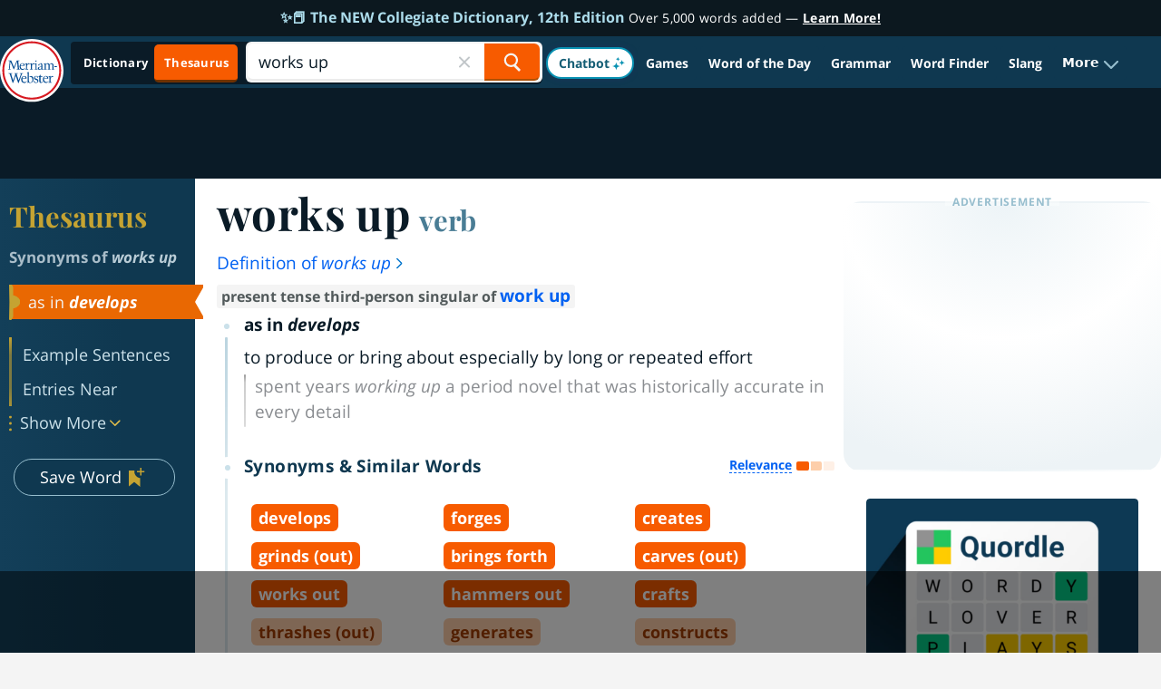

--- FILE ---
content_type: text/html; charset=utf-8
request_url: https://www.google.com/recaptcha/api2/aframe
body_size: 269
content:
<!DOCTYPE HTML><html><head><meta http-equiv="content-type" content="text/html; charset=UTF-8"></head><body><script nonce="zXa_Hn8MtWjZMjGOGu5P-w">/** Anti-fraud and anti-abuse applications only. See google.com/recaptcha */ try{var clients={'sodar':'https://pagead2.googlesyndication.com/pagead/sodar?'};window.addEventListener("message",function(a){try{if(a.source===window.parent){var b=JSON.parse(a.data);var c=clients[b['id']];if(c){var d=document.createElement('img');d.src=c+b['params']+'&rc='+(localStorage.getItem("rc::a")?sessionStorage.getItem("rc::b"):"");window.document.body.appendChild(d);sessionStorage.setItem("rc::e",parseInt(sessionStorage.getItem("rc::e")||0)+1);localStorage.setItem("rc::h",'1768389002104');}}}catch(b){}});window.parent.postMessage("_grecaptcha_ready", "*");}catch(b){}</script></body></html>

--- FILE ---
content_type: text/plain
request_url: https://rtb.openx.net/openrtbb/prebidjs
body_size: -229
content:
{"id":"718eda34-23b1-46c4-9510-8f762d66bfe2","nbr":0}

--- FILE ---
content_type: text/plain
request_url: https://rtb.openx.net/openrtbb/prebidjs
body_size: -229
content:
{"id":"586a338a-93ee-442d-a444-f88cc16cca99","nbr":0}

--- FILE ---
content_type: text/plain
request_url: https://rtb.openx.net/openrtbb/prebidjs
body_size: -229
content:
{"id":"59f81514-8fcd-48c2-af4b-914d41a1fcfe","nbr":0}

--- FILE ---
content_type: text/plain
request_url: https://rtb.openx.net/openrtbb/prebidjs
body_size: -229
content:
{"id":"57ee7b32-dece-4954-b898-1db9e6638af7","nbr":0}

--- FILE ---
content_type: text/plain
request_url: https://rtb.openx.net/openrtbb/prebidjs
body_size: -85
content:
{"id":"e98d645c-eb80-4f90-b8c0-67b954d60dda","nbr":0}

--- FILE ---
content_type: text/plain; charset=utf-8
request_url: https://ads.adthrive.com/http-api/cv2
body_size: 4060
content:
{"om":["0b0m8l4f","0hly8ynw","1","10011/140f603d0287260f11630805a1b59b3f","1029_40505ujp","1029_5xbdis4i","1029_67lvjel9","1029_a3f4g749","1029_eqfoi27l","1029_h7mlnibm","1029_h7w0s8xv","1029_jkh1klfj","1029_r2owmx39","1029_szkvoo3x","10310289136970_593674671","10310289136970_594352012","11142692","11509227","11896988","12142259","124843_8","12_74_18107025","12gfb8kp","1611092","16x7UEIxQu8","1832l91i","1891/84814","18aeykws","1cmuj15l","1dwefsfs","1ftzvfyu","1h7yhpl7","1ktgrre1","1mf0yqqc","202d4qe7","205mlbis","2060","2132:45615133","22272846","222tsaq1","2307:1cmuj15l","2307:2xe5185b","2307:7n2xsrte","2307:7uqs49qv","2307:8orkh93v","2307:9mspm15z","2307:9t6gmxuz","2307:a7w365s6","2307:cymho2zs","2307:dt8ncuzh","2307:duxvs448","2307:ge4000vb","2307:hxxvnqg0","2307:iqte5j1a","2307:jaz5omfl","2307:mfsmf6ch","2307:or0on6yk","2307:thto5dki","2307:tty470r7","2307:v958nz4c","2409_15064_70_85445183","2409_15064_70_85808977","2409_25495_176_CR52092920","2409_25495_176_CR52092921","2409_25495_176_CR52153848","2409_25495_176_CR52153849","2409_25495_176_CR52175340","2409_25495_176_CR52178314","2409_25495_176_CR52178315","2409_25495_176_CR52186411","245841736","24598434","24765546","25_53v6aquw","25_87z6cimm","25_dfomfc7l","25_xz6af56d","2715_9888_549410","2760:176_CR52092921","2760:176_CR52092959","2760:176_CR52150651","2760:176_CR52153848","2760:176_CR52175339","2760:176_CR52178314","2760:176_CR52186411","29414696","2gglwanz","2hs3v22h","3018/5ae0fbaf2f6f684d771391e3d872fd20","3018/c9ef31a06e3c39e467ff3b69bb69f411","306_24765483","308_125203_14","3490:CR52092919","3490:CR52092920","3490:CR52092922","3490:CR52175339","3490:CR52175340","3490:CR52178314","3490:CR52178315","3490:CR52178316","34eys5wu","3658_142885_T26175646","3658_18008_duxvs448","3658_582283_T26248245","3658_605322_T26169511","3702_139777_24765456","3702_139777_24765461","3702_139777_24765466","3702_139777_24765468","3702_139777_24765483","3702_139777_24765484","3702_139777_24765524","3702_139777_24765531","3702_139777_24765534","3702_139777_24765537","3702_139777_24765546","381513943572","39uj4z2h","3LMBEkP-wis","3o6augn1","3v2n6fcp","40853565","409_192565","409_216326","409_216396","409_216406","409_216408","409_216416","409_216418","409_216496","409_220139","409_220159","409_220169","409_220336","409_220344","409_220366","409_223597","409_223599","409_225978","409_225980","409_225982","409_225988","409_225990","409_226322","409_226324","409_226326","409_226332","409_226336","409_226366","409_226371","409_226374","409_227223","409_227224","409_227230","409_227240","409_228054","409_228064","409_228067","409_228105","409_228346","409_228363","409_228384","409_230727","409_231797","44129096","44629254","481703827","485027845327","48u8qn4k","49123012","4aqwokyz","4fk9nxse","4l914s04","4lwbfagy","4v2sndv9","51699766","52136747","521_425_203499","521_425_203729","521_425_203731","5316_139700_1b47b5c1-7f9c-455a-88d6-01d89de171aa","5316_139700_21be1e8e-afd9-448a-b27e-bafba92b49b3","5316_139700_63c5fb7e-c3fd-435f-bb64-7deef02c3d50","5316_139700_709d6e02-fb43-40a3-8dee-a3bf34a71e58","5316_139700_ae41c18c-a00c-4440-80fa-2038ea8b78cb","5316_139700_cebab8a3-849f-4c71-9204-2195b7691600","5316_139700_d1a8183a-ff72-4a02-b603-603a608ad8c4","5316_139700_da382d17-5fc6-46d4-ace5-a7f951a06f08","5316_139700_e3bec6f0-d5db-47c8-9c47-71e32e0abd19","5316_139700_e57da5d6-bc41-40d9-9688-87a11ae6ec85","5316_139700_f25505d6-4485-417c-9d44-52bb05004df5","53v6aquw","549410","5510:1cmuj15l","5510:cymho2zs","5510:kecbwzbd","5510:vryqdtb1","55116643","55116649","55726194","557_409_220139","557_409_220149","557_409_220169","557_409_220332","557_409_220333","557_409_220343","557_409_220344","557_409_220353","557_409_220358","557_409_228064","557_409_228072","557_409_228105","557_409_228348","557_409_228349","557_409_228363","557_409_228370","558_93_cv2huqwc","5626536529","566480599","5726507825","5826591541","5fz7vp77","5rd4wk9i","6026500985","61085224","61210719","6126589185","61464628","616794222","61823051","61823068","61916211","61916229","61932920","61932925","61932933","6226505231","6226505235","6226505239","6226508465","627309159","627506494","628359889","628444259","628444349","628444433","628444439","628456382","628622163","628622172","628622178","628622241","628622244","628622247","628622250","628683371","628687043","628687157","628687460","628687463","628803013","628841673","629007394","629009180","629167998","629168001","629168010","629168565","629171196","629171202","62946748","62981075","643476627005","645291104","661537341004","670_9916_462792722","676263267","677843516","680_99480_464327579","688078501","696314600","699153172","699812857","699824707","6eoyiz62","6mrds7pc","6yub2fo8","702397981","702706820","702712234","702712544","702759673","7354_138543_85445183","74243_74_18268026","76odrdws","7732580","7969_149355_45999649","7cmeqmw8","80070451","80072819","80072827","8152859","8152879","82286824","83443049","83443098","84578122","85445161","85445183","85809016","85943183","86112923","86509229","88o5ox1x","8orkh93v","8ptlop6y","8wnbjttv","9057/0328842c8f1d017570ede5c97267f40d","9057/211d1f0fa71d1a58cabee51f2180e38f","9057/f7b48c3c8e5cae09b2de28ad043f449d","9309343","93_1cmuj15l","9757618","9krcxphu","9nv2s25i","9rvsrrn1","9t6gmxuz","9uqo4ixz","JXOHUKUPzjU","YM34v0D1p1g","a7w365s6","ajg9cucv","akt5hkea","b3sqze11","b5zkfewv","be4hm1i2","bj4kmsd6","bmp4lbzm","bn278v80","bpwmigtk","bwthmrr1","bzp9la1n","cqant14y","cr-0ahxxohiubwe","cr-98t25j4xu8rm","cr-98t25j4xu9xg","cr-aawz1h7subwj","cr-ccr05f6rv7uiu","cr-ikxw9e9u2krgv2","cr-lg354l2uvergv2","cr-oexh7dp5uatj","cv2huqwc","cymho2zs","d7vc9m9l","daw00eve","dbixvjac","ddr52z0n","dmoplxrm","dpjydwun","dsugp5th","dt8ncuzh","duxvs448","e2qeeuc5","e3tjub8b","e406ilcq","emb3oez7","eth6t645","fcn2zae1","fdujxvyb","fqeh4hao","g38tbw81","g749lgab","g88ob0qg","gb15fest","ge4000vb","gr2aoieq","hf9ak5dg","hi8yer5p","hqz7anxg","hxxvnqg0","hzonbdnu","i2aglcoy","i90isgt0","i9hhk5j7","ic7fhmq6","idh8o9qc","if1t9xaa","iqte5j1a","itkt3fp4","j39smngx","j79rdoed","j9yatsmf","jaj8k9ub","jaz5omfl","jd035jgw","jyl47760","k0csqwfi","kecbwzbd","kk5768bd","kxghk527","kz8629zd","l7bvynpy","lc1wx7d6","lwgarwjk","mmr74uc4","mne39gsk","mtsc0nih","n0z5woz1","n3egwnq7","nr5arrhc","nrx85osr","nv0uqrqm","nv5uhf1y","nzqrrcyz","o0tmxo37","o2s05iig","o5xj653n","o75mtqkr","ofoon6ir","olgqgevq","ouycdkmq","oz6963wi","pagvt0pd","pf6t8s9t","piwneqqj","q3aelm5l","qqvgscdx","r3pg11hn","riaslz7g","rnwjwqca","rppwgh8f","s4s41bit","t3qhlocr","t4zab46q","t5kb9pme","t73gfjqn","u0vuonc6","u3i8n6ef","u7p1kjgp","uf7vbcrs","urut9okb","uvn7tvga","uwj1uq9z","uy87h4kt","uykfdhoc","v7uhgidt","vosqszns","vryqdtb1","vzzclsx0","wvye2xa9","xjtu4qsa","xwhet1qh","y141rtv6","y1m1cvqj","ybpe6t9k","yfbsbecw","yi6qlg3p","ykt9wh3r","yl0m4qvg","z5lxkviu","z8hcebyi","zaiy3lqy","zfexqyi5","7979132","7979135"],"pmp":[],"adomains":["1md.org","a4g.com","about.bugmd.com","acelauncher.com","adameve.com","adelion.com","adp3.net","advenuedsp.com","aibidauction.com","aibidsrv.com","akusoli.com","allofmpls.org","arkeero.net","ato.mx","avazutracking.net","avid-ad-server.com","avid-adserver.com","avidadserver.com","aztracking.net","bc-sys.com","bcc-ads.com","bidderrtb.com","bidscube.com","bizzclick.com","bkserving.com","bksn.se","brightmountainads.com","bucksense.io","bugmd.com","ca.iqos.com","capitaloneshopping.com","cdn.dsptr.com","clarifion.com","clean.peebuster.com","cotosen.com","cs.money","cwkuki.com","dallasnews.com","dcntr-ads.com","decenterads.com","derila-ergo.com","dhgate.com","dhs.gov","digitaladsystems.com","displate.com","doyour.bid","dspbox.io","envisionx.co","ezmob.com","fla-keys.com","fmlabsonline.com","g123.jp","g2trk.com","gadgetslaboratory.com","gadmobe.com","getbugmd.com","goodtoknowthis.com","gov.il","grosvenorcasinos.com","guard.io","hero-wars.com","holts.com","howto5.io","http://bookstofilm.com/","http://countingmypennies.com/","http://fabpop.net/","http://folkaly.com/","http://gameswaka.com/","http://gowdr.com/","http://gratefulfinance.com/","http://outliermodel.com/","http://profitor.com/","http://tenfactorialrocks.com/","http://vovviral.com/","https://instantbuzz.net/","https://www.royalcaribbean.com/","ice.gov","imprdom.com","justanswer.com","liverrenew.com","longhornsnuff.com","lovehoney.com","lowerjointpain.com","lymphsystemsupport.com","meccabingo.com","media-servers.net","medimops.de","miniretornaveis.com","mobuppsrtb.com","motionspots.com","mygrizzly.com","myiq.com","myrocky.ca","national-lottery.co.uk","nbliver360.com","ndc.ajillionmax.com","nibblr-ai.com","niutux.com","nordicspirit.co.uk","notify.nuviad.com","notify.oxonux.com","own-imp.vrtzads.com","paperela.com","parasiterelief.com","peta.org","pfm.ninja","pixel.metanetwork.mobi","pixel.valo.ai","plannedparenthood.org","plf1.net","plt7.com","pltfrm.click","printwithwave.co","privacymodeweb.com","rangeusa.com","readywind.com","reklambids.com","ri.psdwc.com","royalcaribbean.com","royalcaribbean.com.au","rtb-adeclipse.io","rtb-direct.com","rtb.adx1.com","rtb.kds.media","rtb.reklambid.com","rtb.reklamdsp.com","rtb.rklmstr.com","rtbadtrading.com","rtbsbengine.com","rtbtradein.com","saba.com.mx","safevirus.info","securevid.co","seedtag.com","servedby.revive-adserver.net","shift.com","simple.life","smrt-view.com","swissklip.com","taboola.com","tel-aviv.gov.il","temu.com","theoceanac.com","track-bid.com","trackingintegral.com","trading-rtbg.com","trkbid.com","truthfinder.com","unoadsrv.com","usconcealedcarry.com","uuidksinc.net","vabilitytech.com","vashoot.com","vegogarden.com","viewtemplates.com","votervoice.net","vuse.com","waardex.com","wapstart.ru","wdc.go2trk.com","weareplannedparenthood.org","webtradingspot.com","www.royalcaribbean.com","xapads.com","xiaflex.com","yourchamilia.com"]}

--- FILE ---
content_type: text/plain
request_url: https://rtb.openx.net/openrtbb/prebidjs
body_size: -229
content:
{"id":"d5276a3b-7d2d-4a10-a81e-862710f9a4e4","nbr":0}

--- FILE ---
content_type: text/plain; charset=UTF-8
request_url: https://at.teads.tv/fpc?analytics_tag_id=PUB_17002&tfpvi=&gdpr_consent=&gdpr_status=22&gdpr_reason=220&ccpa_consent=&sv=prebid-v1
body_size: 56
content:
M2VhOWRkN2YtMTNjMS00ZjZkLTgxNjMtZWY1M2FiNDNkM2NlIzktNg==

--- FILE ---
content_type: text/plain
request_url: https://rtb.openx.net/openrtbb/prebidjs
body_size: -229
content:
{"id":"45a9b6ac-313f-493d-8422-36ff5dae432d","nbr":0}

--- FILE ---
content_type: text/plain
request_url: https://rtb.openx.net/openrtbb/prebidjs
body_size: -229
content:
{"id":"8df37687-43f0-4d2b-b2ca-67a7d4f1bbca","nbr":0}

--- FILE ---
content_type: text/plain
request_url: https://rtb.openx.net/openrtbb/prebidjs
body_size: -229
content:
{"id":"df127d95-5783-4646-9659-83b0182d6661","nbr":0}